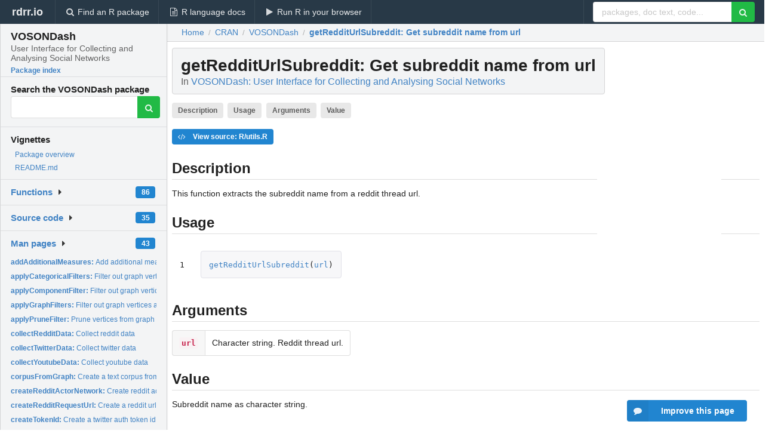

--- FILE ---
content_type: text/html; charset=utf-8
request_url: https://rdrr.io/cran/VOSONDash/man/getRedditUrlSubreddit.html
body_size: 30663
content:


<!DOCTYPE html>
<html lang="en">
  <head>
    <meta charset="utf-8">
    
    <script async src="https://www.googletagmanager.com/gtag/js?id=G-LRSBGK4Q35"></script>
<script>
  window.dataLayer = window.dataLayer || [];
  function gtag(){dataLayer.push(arguments);}
  gtag('js', new Date());

  gtag('config', 'G-LRSBGK4Q35');
</script>

    <meta http-equiv="X-UA-Compatible" content="IE=edge">
    <meta name="viewport" content="width=device-width, initial-scale=1, minimum-scale=1">
    <meta property="og:title" content="getRedditUrlSubreddit: Get subreddit name from url in VOSONDash: User Interface for Collecting and Analysing Social Networks" />
    
      <meta name="description" content="This function extracts the subreddit name from a reddit thread url.">
      <meta property="og:description" content="This function extracts the subreddit name from a reddit thread url."/>
    

    <link rel="icon" href="/favicon.ico">

    <link rel="canonical" href="https://rdrr.io/cran/VOSONDash/man/getRedditUrlSubreddit.html" />

    <link rel="search" type="application/opensearchdescription+xml" title="R Package Documentation" href="/opensearch.xml" />

    <!-- Hello from va2  -->

    <title>getRedditUrlSubreddit: Get subreddit name from url in VOSONDash: User Interface for Collecting and Analysing Social Networks</title>

    <!-- HTML5 shim and Respond.js IE8 support of HTML5 elements and media queries -->
    <!--[if lt IE 9]>
      <script src="https://oss.maxcdn.com/html5shiv/3.7.2/html5shiv.min.js"></script>
      <script src="https://oss.maxcdn.com/respond/1.4.2/respond.min.js"></script>
    <![endif]-->

    
      
      
<link rel="stylesheet" href="/static/CACHE/css/dd7eaddf7db3.css" type="text/css" />

    

    
  

  <script type="application/ld+json">
{
  "@context": "http://schema.org",
  "@type": "Article",
  "mainEntityOfPage": {
    "@type": "WebPage",
    "@id": "https://rdrr.io/cran/VOSONDash/man/getRedditUrlSubreddit.html"
  },
  "headline": "Get subreddit name from url",
  "datePublished": "2020-07-27T13:20:02+00:00",
  "dateModified": "2020-07-27T17:07:30.651491+00:00",
  "author": {
    "@type": "Person",
    "name": "Bryan Gertzel, Robert Ackland"
  },
  "description": "This function extracts the subreddit name from a reddit thread url."
}
  </script>

  <style>
    .hll { background-color: #ffffcc }
.pyg-c { color: #408080; font-style: italic } /* Comment */
.pyg-err { border: 1px solid #FF0000 } /* Error */
.pyg-k { color: #008000; font-weight: bold } /* Keyword */
.pyg-o { color: #666666 } /* Operator */
.pyg-ch { color: #408080; font-style: italic } /* Comment.Hashbang */
.pyg-cm { color: #408080; font-style: italic } /* Comment.Multiline */
.pyg-cp { color: #BC7A00 } /* Comment.Preproc */
.pyg-cpf { color: #408080; font-style: italic } /* Comment.PreprocFile */
.pyg-c1 { color: #408080; font-style: italic } /* Comment.Single */
.pyg-cs { color: #408080; font-style: italic } /* Comment.Special */
.pyg-gd { color: #A00000 } /* Generic.Deleted */
.pyg-ge { font-style: italic } /* Generic.Emph */
.pyg-gr { color: #FF0000 } /* Generic.Error */
.pyg-gh { color: #000080; font-weight: bold } /* Generic.Heading */
.pyg-gi { color: #00A000 } /* Generic.Inserted */
.pyg-go { color: #888888 } /* Generic.Output */
.pyg-gp { color: #000080; font-weight: bold } /* Generic.Prompt */
.pyg-gs { font-weight: bold } /* Generic.Strong */
.pyg-gu { color: #800080; font-weight: bold } /* Generic.Subheading */
.pyg-gt { color: #0044DD } /* Generic.Traceback */
.pyg-kc { color: #008000; font-weight: bold } /* Keyword.Constant */
.pyg-kd { color: #008000; font-weight: bold } /* Keyword.Declaration */
.pyg-kn { color: #008000; font-weight: bold } /* Keyword.Namespace */
.pyg-kp { color: #008000 } /* Keyword.Pseudo */
.pyg-kr { color: #008000; font-weight: bold } /* Keyword.Reserved */
.pyg-kt { color: #B00040 } /* Keyword.Type */
.pyg-m { color: #666666 } /* Literal.Number */
.pyg-s { color: #BA2121 } /* Literal.String */
.pyg-na { color: #7D9029 } /* Name.Attribute */
.pyg-nb { color: #008000 } /* Name.Builtin */
.pyg-nc { color: #0000FF; font-weight: bold } /* Name.Class */
.pyg-no { color: #880000 } /* Name.Constant */
.pyg-nd { color: #AA22FF } /* Name.Decorator */
.pyg-ni { color: #999999; font-weight: bold } /* Name.Entity */
.pyg-ne { color: #D2413A; font-weight: bold } /* Name.Exception */
.pyg-nf { color: #0000FF } /* Name.Function */
.pyg-nl { color: #A0A000 } /* Name.Label */
.pyg-nn { color: #0000FF; font-weight: bold } /* Name.Namespace */
.pyg-nt { color: #008000; font-weight: bold } /* Name.Tag */
.pyg-nv { color: #19177C } /* Name.Variable */
.pyg-ow { color: #AA22FF; font-weight: bold } /* Operator.Word */
.pyg-w { color: #bbbbbb } /* Text.Whitespace */
.pyg-mb { color: #666666 } /* Literal.Number.Bin */
.pyg-mf { color: #666666 } /* Literal.Number.Float */
.pyg-mh { color: #666666 } /* Literal.Number.Hex */
.pyg-mi { color: #666666 } /* Literal.Number.Integer */
.pyg-mo { color: #666666 } /* Literal.Number.Oct */
.pyg-sa { color: #BA2121 } /* Literal.String.Affix */
.pyg-sb { color: #BA2121 } /* Literal.String.Backtick */
.pyg-sc { color: #BA2121 } /* Literal.String.Char */
.pyg-dl { color: #BA2121 } /* Literal.String.Delimiter */
.pyg-sd { color: #BA2121; font-style: italic } /* Literal.String.Doc */
.pyg-s2 { color: #BA2121 } /* Literal.String.Double */
.pyg-se { color: #BB6622; font-weight: bold } /* Literal.String.Escape */
.pyg-sh { color: #BA2121 } /* Literal.String.Heredoc */
.pyg-si { color: #BB6688; font-weight: bold } /* Literal.String.Interpol */
.pyg-sx { color: #008000 } /* Literal.String.Other */
.pyg-sr { color: #BB6688 } /* Literal.String.Regex */
.pyg-s1 { color: #BA2121 } /* Literal.String.Single */
.pyg-ss { color: #19177C } /* Literal.String.Symbol */
.pyg-bp { color: #008000 } /* Name.Builtin.Pseudo */
.pyg-fm { color: #0000FF } /* Name.Function.Magic */
.pyg-vc { color: #19177C } /* Name.Variable.Class */
.pyg-vg { color: #19177C } /* Name.Variable.Global */
.pyg-vi { color: #19177C } /* Name.Variable.Instance */
.pyg-vm { color: #19177C } /* Name.Variable.Magic */
.pyg-il { color: #666666 } /* Literal.Number.Integer.Long */
  </style>


    
      <script async src="https://media.ethicalads.io/media/client/ethicalads.min.js"></script>
    
  </head>

  <body>
    <div class="ui darkblue top fixed inverted menu" role="navigation" itemscope itemtype="http://www.schema.org/SiteNavigationElement" style="height: 40px; z-index: 1000;">
      <a class="ui header item " href="/">rdrr.io<!-- <small>R Package Documentation</small>--></a>
      <a class='ui item ' href="/find/" itemprop="url"><i class='search icon'></i><span itemprop="name">Find an R package</span></a>
      <a class='ui item ' href="/r/" itemprop="url"><i class='file text outline icon'></i> <span itemprop="name">R language docs</span></a>
      <a class='ui item ' href="/snippets/" itemprop="url"><i class='play icon'></i> <span itemprop="name">Run R in your browser</span></a>

      <div class='right menu'>
        <form class='item' method='GET' action='/search'>
          <div class='ui right action input'>
            <input type='text' placeholder='packages, doc text, code...' size='24' name='q'>
            <button type="submit" class="ui green icon button"><i class='search icon'></i></button>
          </div>
        </form>
      </div>
    </div>

    
  



<div style='width: 280px; top: 24px; position: absolute;' class='ui vertical menu only-desktop bg-grey'>
  <a class='header  item' href='/cran/VOSONDash/' style='padding-bottom: 4px'>
    <h3 class='ui header' style='margin-bottom: 4px'>
      VOSONDash
      <div class='sub header'>User Interface for Collecting and Analysing Social Networks</div>
    </h3>
    <small style='padding: 0 0 16px 0px' class='fakelink'>Package index</small>
  </a>

  <form class='item' method='GET' action='/search'>
    <div class='sub header' style='margin-bottom: 4px'>Search the VOSONDash package</div>
    <div class='ui action input' style='padding-right: 32px'>
      <input type='hidden' name='package' value='VOSONDash'>
      <input type='hidden' name='repo' value='cran'>
      <input type='text' placeholder='' name='q'>
      <button type="submit" class="ui green icon button">
        <i class="search icon"></i>
      </button>
    </div>
  </form>

  
    <div class='header item' style='padding-bottom: 7px'>Vignettes</div>
    <small>
      <ul class='fakelist'>
        
          <li>
            <a href='/cran/VOSONDash/man/VOSONDash-package.html'>
              Package overview
              
            </a>
          </li>
        
          <li>
            <a href='/cran/VOSONDash/f/README.md'>
              README.md
              
            </a>
          </li>
        
      </ul>
    </small>
  

  <div class='ui floating dropdown item finder '>
  <b><a href='/cran/VOSONDash/api/'>Functions</a></b> <div class='ui blue label'>86</div>
  <i class='caret right icon'></i>
  
  
  
</div>

  <div class='ui floating dropdown item finder '>
  <b><a href='/cran/VOSONDash/f/'>Source code</a></b> <div class='ui blue label'>35</div>
  <i class='caret right icon'></i>
  
  
  
</div>

  <div class='ui floating dropdown item finder '>
  <b><a href='/cran/VOSONDash/man/'>Man pages</a></b> <div class='ui blue label'>43</div>
  <i class='caret right icon'></i>
  
    <small>
      <ul style='list-style-type: none; margin: 12px auto 0; line-height: 2.0; padding-left: 0px; padding-bottom: 8px;'>
        
          <li style='white-space: nowrap; text-overflow: clip; overflow: hidden;'><a href='/cran/VOSONDash/man/addAdditionalMeasures.html'><b>addAdditionalMeasures: </b>Add additional measures to graph as vertex attributes</a></li>
        
          <li style='white-space: nowrap; text-overflow: clip; overflow: hidden;'><a href='/cran/VOSONDash/man/applyCategoricalFilters.html'><b>applyCategoricalFilters: </b>Filter out graph vertices not in selected category</a></li>
        
          <li style='white-space: nowrap; text-overflow: clip; overflow: hidden;'><a href='/cran/VOSONDash/man/applyComponentFilter.html'><b>applyComponentFilter: </b>Filter out graph vertices not in component size range</a></li>
        
          <li style='white-space: nowrap; text-overflow: clip; overflow: hidden;'><a href='/cran/VOSONDash/man/applyGraphFilters.html'><b>applyGraphFilters: </b>Filter out graph vertices and edges from graph object that...</a></li>
        
          <li style='white-space: nowrap; text-overflow: clip; overflow: hidden;'><a href='/cran/VOSONDash/man/applyPruneFilter.html'><b>applyPruneFilter: </b>Prune vertices from graph by vertex id</a></li>
        
          <li style='white-space: nowrap; text-overflow: clip; overflow: hidden;'><a href='/cran/VOSONDash/man/collectRedditData.html'><b>collectRedditData: </b>Collect reddit data</a></li>
        
          <li style='white-space: nowrap; text-overflow: clip; overflow: hidden;'><a href='/cran/VOSONDash/man/collectTwitterData.html'><b>collectTwitterData: </b>Collect twitter data</a></li>
        
          <li style='white-space: nowrap; text-overflow: clip; overflow: hidden;'><a href='/cran/VOSONDash/man/collectYoutubeData.html'><b>collectYoutubeData: </b>Collect youtube data</a></li>
        
          <li style='white-space: nowrap; text-overflow: clip; overflow: hidden;'><a href='/cran/VOSONDash/man/corpusFromGraph.html'><b>corpusFromGraph: </b>Create a text corpus from graph text attribute data</a></li>
        
          <li style='white-space: nowrap; text-overflow: clip; overflow: hidden;'><a href='/cran/VOSONDash/man/createRedditActorNetwork.html'><b>createRedditActorNetwork: </b>Create reddit actor networks</a></li>
        
          <li style='white-space: nowrap; text-overflow: clip; overflow: hidden;'><a href='/cran/VOSONDash/man/createRedditRequestUrl.html'><b>createRedditRequestUrl: </b>Create a reddit url to request thread comments</a></li>
        
          <li style='white-space: nowrap; text-overflow: clip; overflow: hidden;'><a href='/cran/VOSONDash/man/createTokenId.html'><b>createTokenId: </b>Create a twitter auth token id</a></li>
        
          <li style='white-space: nowrap; text-overflow: clip; overflow: hidden;'><a href='/cran/VOSONDash/man/createTwitterActorNetwork.html'><b>createTwitterActorNetwork: </b>Create twitter actor networks</a></li>
        
          <li style='white-space: nowrap; text-overflow: clip; overflow: hidden;'><a href='/cran/VOSONDash/man/createTwitterDevToken.html'><b>createTwitterDevToken: </b>Create an auth token with twitter app dev keys</a></li>
        
          <li style='white-space: nowrap; text-overflow: clip; overflow: hidden;'><a href='/cran/VOSONDash/man/createTwitterWebToken.html'><b>createTwitterWebToken: </b>Create a auth token with twitter app consumer keys</a></li>
        
          <li style='white-space: nowrap; text-overflow: clip; overflow: hidden;'><a href='/cran/VOSONDash/man/createYoutubeNetwork.html'><b>createYoutubeNetwork: </b>Create youtube actor networks</a></li>
        
          <li style='white-space: nowrap; text-overflow: clip; overflow: hidden;'><a href='/cran/VOSONDash/man/dtbGraph.html'><b>dtbGraph: </b>Load the package included &quot;Divided They Blog&quot; network graph</a></li>
        
          <li style='white-space: nowrap; text-overflow: clip; overflow: hidden;'><a href='/cran/VOSONDash/man/eawGraph.html'><b>eawGraph: </b>Load the package included &quot;Enviro Activist Websites 2006&quot;...</a></li>
        
          <li style='white-space: nowrap; text-overflow: clip; overflow: hidden;'><a href='/cran/VOSONDash/man/emptyPlotMessage.html'><b>emptyPlotMessage: </b>Create an empty plot with text</a></li>
        
          <li style='white-space: nowrap; text-overflow: clip; overflow: hidden;'><a href='/cran/VOSONDash/man/getNetworkMetrics.html'><b>getNetworkMetrics: </b>Get graph network metrics</a></li>
        
          <li style='white-space: nowrap; text-overflow: clip; overflow: hidden;'><a href='/cran/VOSONDash/man/getRedditUrlSubreddit.html'><b>getRedditUrlSubreddit: </b>Get subreddit name from url</a></li>
        
          <li style='white-space: nowrap; text-overflow: clip; overflow: hidden;'><a href='/cran/VOSONDash/man/getRedditUrlThreadId.html'><b>getRedditUrlThreadId: </b>Get a reddit thread id from url</a></li>
        
          <li style='white-space: nowrap; text-overflow: clip; overflow: hidden;'><a href='/cran/VOSONDash/man/getSystemFontFamilies.html'><b>getSystemFontFamilies: </b>Check system fonts</a></li>
        
          <li style='white-space: nowrap; text-overflow: clip; overflow: hidden;'><a href='/cran/VOSONDash/man/getVertexCategories.html'><b>getVertexCategories: </b>Get a list of vertex category attribute names and values</a></li>
        
          <li style='white-space: nowrap; text-overflow: clip; overflow: hidden;'><a href='/cran/VOSONDash/man/getVOSONDashVer.html'><b>getVOSONDashVer: </b>Get the VOSONDash package version</a></li>
        
          <li style='white-space: nowrap; text-overflow: clip; overflow: hidden;'><a href='/cran/VOSONDash/man/getVosonSMLVersion.html'><b>getVosonSMLVersion: </b>Get the vosonSML package version</a></li>
        
          <li style='white-space: nowrap; text-overflow: clip; overflow: hidden;'><a href='/cran/VOSONDash/man/getYoutubeVideoId.html'><b>getYoutubeVideoId: </b>Get a youtube video id from url</a></li>
        
          <li style='white-space: nowrap; text-overflow: clip; overflow: hidden;'><a href='/cran/VOSONDash/man/hasVosonTextData.html'><b>hasVosonTextData: </b>Check if graph object has text attributes</a></li>
        
          <li style='white-space: nowrap; text-overflow: clip; overflow: hidden;'><a href='/cran/VOSONDash/man/isMac.html'><b>isMac: </b>Check if macOS</a></li>
        
          <li style='white-space: nowrap; text-overflow: clip; overflow: hidden;'><a href='/cran/VOSONDash/man/isNullOrEmpty.html'><b>isNullOrEmpty: </b>Check a value for a range of empty conditions</a></li>
        
          <li style='white-space: nowrap; text-overflow: clip; overflow: hidden;'><a href='/cran/VOSONDash/man/isVosonSML0290.html'><b>isVosonSML0290: </b>Return logical if vosonSML version later than 0.29</a></li>
        
          <li style='white-space: nowrap; text-overflow: clip; overflow: hidden;'><a href='/cran/VOSONDash/man/loadPackageGraph.html'><b>loadPackageGraph: </b>Load package included network graph</a></li>
        
          <li style='white-space: nowrap; text-overflow: clip; overflow: hidden;'><a href='/cran/VOSONDash/man/logMessage.html'><b>logMessage: </b>Add message to log queue</a></li>
        
          <li style='white-space: nowrap; text-overflow: clip; overflow: hidden;'><a href='/cran/VOSONDash/man/mixmat.html'><b>mixmat: </b>Create a mixing matrix</a></li>
        
          <li style='white-space: nowrap; text-overflow: clip; overflow: hidden;'><a href='/cran/VOSONDash/man/runVOSONDash.html'><b>runVOSONDash: </b>Run the VOSON Dashboard Shiny Application</a></li>
        
          <li style='white-space: nowrap; text-overflow: clip; overflow: hidden;'><a href='/cran/VOSONDash/man/systemTimeFilename.html'><b>systemTimeFilename: </b>Create a file name with system date time prefix</a></li>
        
          <li style='white-space: nowrap; text-overflow: clip; overflow: hidden;'><a href='/cran/VOSONDash/man/VOSONDash-package.html'><b>VOSONDash-package: </b>Interface for collection and interactive analysis of social...</a></li>
        
          <li style='white-space: nowrap; text-overflow: clip; overflow: hidden;'><a href='/cran/VOSONDash/man/wordCloudPlot.html'><b>wordCloudPlot: </b>Create a wordcloud plot</a></li>
        
          <li style='white-space: nowrap; text-overflow: clip; overflow: hidden;'><a href='/cran/VOSONDash/man/wordFreqChart.html'><b>wordFreqChart: </b>Create a word frequency chart</a></li>
        
          <li style='white-space: nowrap; text-overflow: clip; overflow: hidden;'><a href='/cran/VOSONDash/man/wordFreqFromCorpus.html'><b>wordFreqFromCorpus: </b>Create a word frequency dataframe</a></li>
        
          <li style='white-space: nowrap; text-overflow: clip; overflow: hidden;'><a href='/cran/VOSONDash/man/wordSentChart.html'><b>wordSentChart: </b>Create an NRC emotion chart</a></li>
        
          <li style='white-space: nowrap; text-overflow: clip; overflow: hidden;'><a href='/cran/VOSONDash/man/wordSentData.html'><b>wordSentData: </b>Create NRC emotion data</a></li>
        
          <li style='white-space: nowrap; text-overflow: clip; overflow: hidden;'><a href='/cran/VOSONDash/man/wordSentValenceChart.html'><b>wordSentValenceChart: </b>Create an NRC sentiment valence chart</a></li>
        
        <li style='padding-top: 4px; padding-bottom: 0;'><a href='/cran/VOSONDash/man/'><b>Browse all...</b></a></li>
      </ul>
    </small>
  
  
  
</div>


  

  
</div>



  <div class='desktop-pad' id='body-content'>
    <div class='ui fluid container bc-row' style='padding-left: 24px'>
      <div class='ui breadcrumb' itemscope itemtype="http://schema.org/BreadcrumbList">
        <a class='section' href="/">Home</a>

        <div class='divider'> / </div>

        <span itemprop="itemListElement" itemscope itemtype="http://schema.org/ListItem">
          <a class='section' itemscope itemtype="http://schema.org/Thing" itemprop="item" id="https://rdrr.io/all/cran/" href="/all/cran/">
            <span itemprop="name">CRAN</span>
          </a>
          <meta itemprop="position" content="1" />
        </span>

        <div class='divider'> / </div>

        <span itemprop="itemListElement" itemscope itemtype="http://schema.org/ListItem">
          <a class='section' itemscope itemtype="http://schema.org/Thing" itemprop="item" id="https://rdrr.io/cran/VOSONDash/" href="/cran/VOSONDash/">
            <span itemprop="name">VOSONDash</span>
          </a>
          <meta itemprop="position" content="2" />
        </span>

        <div class='divider'> / </div>

        <span itemprop="itemListElement" itemscope itemtype="http://schema.org/ListItem" class="active section">
          <a class='active section' itemscope itemtype="http://schema.org/Thing" itemprop="item" id="https://rdrr.io/cran/VOSONDash/man/getRedditUrlSubreddit.html" href="https://rdrr.io/cran/VOSONDash/man/getRedditUrlSubreddit.html">
            <strong itemprop="name">getRedditUrlSubreddit</strong>: Get subreddit name from url
          </a>
          <meta itemprop="position" content="3" />
        </span>
      </div>
    </div>

    <div id='man-container' class='ui container' style='padding: 0px 8px'>
      
        

        <!-- ethical is further down, under the title -->
      

      <h1 class='ui block header fit-content' id='manTitle'>
        <span id='manSlug'>getRedditUrlSubreddit</span>: Get subreddit name from url
        <div class='sub header'>In <a href='/cran/VOSONDash/'>VOSONDash: User Interface for Collecting and Analysing Social Networks</a>
      </h1>

      
        <div class='only-desktop' style='float: right; width: 208px; height: 280px; margin-left: 16px; margin-right: 64px; background: white;'>
          <div data-ea-publisher="rdrr-io" data-ea-type="image" id="ea-man-desktop-topright"></div>
        </div>
      

      <p>
        
          <a class='ui label' href='#heading-0' style='margin-bottom: 4px;'>Description</a>
        
          <a class='ui label' href='#heading-1' style='margin-bottom: 4px;'>Usage</a>
        
          <a class='ui label' href='#heading-2' style='margin-bottom: 4px;'>Arguments</a>
        
          <a class='ui label' href='#heading-3' style='margin-bottom: 4px;'>Value</a>
        
      </p>

      <p>
        
          <a class='ui blue label' href='/cran/VOSONDash/src/R/utils.R'><i class='code icon'></i> View source: R/utils.R</a>
        
      </p>

      


<a class="anchor" id="heading-0"></a><h2 class="ui dividing header">Description</h2>
<p>This function extracts the subreddit name from a reddit thread url.
</p>
<a class="anchor" id="heading-1"></a><h2 class="ui dividing header">Usage</h2>
<table class="highlighttable"><tr><td class="linenos"><div class="linenodiv"><pre>1</pre></div></td><td class="code"><div class="highlight"><pre><span></span><span class="pyg-nf"><a id="sym-getRedditUrlSubreddit" class="mini-popup" href="/cran/VOSONDash/man/getRedditUrlSubreddit.html" data-mini-url="/cran/VOSONDash/man/getRedditUrlSubreddit.minihtml">getRedditUrlSubreddit</a></span><span class="pyg-p">(</span><span class="pyg-n"><a id="sym-url" class="mini-popup" href="/r/base/connections.html" data-mini-url="/r/base/connections.minihtml">url</a></span><span class="pyg-p">)</span>
</pre></div>
</td></tr></table>
<a class="anchor" id="heading-2"></a><h2 class="ui dividing header">Arguments</h2>
<table class="ui collapsing definition table" summary="R argblock">
<tr valign="top"><td><code>url</code></td>
<td>
<p>Character string. Reddit thread url.</p>
</td></tr>
</table>
<a class="anchor" id="heading-3"></a><h2 class="ui dividing header">Value</h2>
<p>Subreddit name as character string.
</p>


      

      

      <br />

      <div class='only-mobile' style='width: 320px; height: 100px; text-align: center;'><!-- rdrr-mobile-responsive -->
<ins class="adsbygoogle"
    style="display:block"
    data-ad-client="ca-pub-6535703173049909"
    data-ad-slot="4915028187"
    data-ad-format="auto"></ins></div>

      <small><a href="/cran/VOSONDash/">VOSONDash documentation</a> built on July 27, 2020, 5:07 p.m.</small>


      <br />
      <br />

      <div class='ui message'>
        <div class='ui stackable grid'>
          <div class='ten wide column'>
            <h2 class='ui header'>Related to <a href=''>getRedditUrlSubreddit</a> in <a href='/cran/VOSONDash/'>VOSONDash</a>...</h2>
          </div>
          <div class='six wide column'>
            <form class='ui form' method='GET' action='/search'>
              <div class='ui action input'>
                <input type='hidden' name='package' value='VOSONDash'>
                <input type='hidden' name='repo' value='cran'>
                <input type='text' placeholder='getRedditUrlSubreddit' name='q' size='32'>
                <button type="submit" class="ui green button"><i class='search icon'></i></button>
              </div>
            </form>
          </div>
        </div>

        <div class='ui three column stackable grid'>
          <div class='column'>
            <div class='ui link list'>
              <!-- <a class='header item'>getRedditUrlSubreddit source code</a> -->
              <a class='fakelink item' href='/cran/VOSONDash/'><b>VOSONDash index</b></a>
              
            </div>
          </div>

          <div class='column'>
            <div class='ui link list'>
              
                <a class='fakelink item' href='/cran/VOSONDash/man/VOSONDash-package.html'>
                  Package overview
                  
                </a>
              
                <a class='fakelink item' href='/cran/VOSONDash/f/README.md'>
                  README.md
                  
                </a>
              
            </div>
          </div>

          

          
        </div>
      </div>
    </div>

    <div class="ui inverted darkblue vertical footer segment" style='margin-top: 16px; padding: 32px;'>
  <div class="ui center aligned container">
    <div class="ui stackable inverted divided three column centered grid">
      <div class="five wide column">
        <h4 class="ui inverted header">R Package Documentation</h4>
        <div class='ui inverted link list'>
          <a class='item' href='/' >rdrr.io home</a>
          <a class='item' href='/r/'>R language documentation</a>
          <a class='item' href='/snippets/'>Run R code online</a>
        </div>
      </div>
      <div class="five wide column">
        <h4 class="ui inverted header">Browse R Packages</h4>
        <div class='ui inverted link list'>
          <a class='item' href='/all/cran/'>CRAN packages</a>
          <a class='item' href='/all/bioc/'>Bioconductor packages</a>
          <a class='item' href='/all/rforge/'>R-Forge packages</a>
          <a class='item' href='/all/github/'>GitHub packages</a>
        </div>
      </div>
      <div class="five wide column">
        <h4 class="ui inverted header">We want your feedback!</h4>
        <small>Note that we can't provide technical support on individual packages. You should contact the package authors for that.</small>
        <div class='ui inverted link list'>
          <a class='item' href="https://twitter.com/intent/tweet?screen_name=rdrrHQ">
            <div class='ui large icon label twitter-button-colour'>
              <i class='whiteish twitter icon'></i> Tweet to @rdrrHQ
            </div>
          </a>

          <a class='item' href="https://github.com/rdrr-io/rdrr-issues/issues">
            <div class='ui large icon label github-button-colour'>
              <i class='whiteish github icon'></i> GitHub issue tracker
            </div>
          </a>

          <a class='item' href="mailto:ian@mutexlabs.com">
            <div class='ui teal large icon label'>
              <i class='whiteish mail outline icon'></i> ian@mutexlabs.com
            </div>
          </a>

          <a class='item' href="https://ianhowson.com">
            <div class='ui inverted large image label'>
              <img class='ui avatar image' src='/static/images/ianhowson32.png'> <span class='whiteish'>Personal blog</span>
            </div>
          </a>
        </div>
      </div>
    </div>
  </div>

  
  <br />
  <div class='only-mobile' style='min-height: 120px'>
    &nbsp;
  </div>
</div>
  </div>


    <!-- suggestions button -->
    <div style='position: fixed; bottom: 2%; right: 2%; z-index: 1000;'>
      <div class="ui raised segment surveyPopup" style='display:none'>
  <div class="ui large header">What can we improve?</div>

  <div class='content'>
    <div class="ui form">
      <div class="field">
        <button class='ui fluid button surveyReasonButton'>The page or its content looks wrong</button>
      </div>

      <div class="field">
        <button class='ui fluid button surveyReasonButton'>I can't find what I'm looking for</button>
      </div>

      <div class="field">
        <button class='ui fluid button surveyReasonButton'>I have a suggestion</button>
      </div>

      <div class="field">
        <button class='ui fluid button surveyReasonButton'>Other</button>
      </div>

      <div class="field">
        <label>Extra info (optional)</label>
        <textarea class='surveyText' rows='3' placeholder="Please enter more detail, if you like. Leave your email address if you'd like us to get in contact with you."></textarea>
      </div>

      <div class='ui error message surveyError' style='display: none'></div>

      <button class='ui large fluid green disabled button surveySubmitButton'>Submit</button>
    </div>
  </div>
</div>

      <button class='ui blue labeled icon button surveyButton only-desktop' style='display: none; float: right;'><i class="comment icon"></i> Improve this page</button>
      
    </div>

    

    
  


    <div class="ui modal snippetsModal">
  <div class="header">
    Embedding an R snippet on your website
  </div>
  <div class="content">
    <div class="description">
      <p>Add the following code to your website.</p>

      <p>
        <textarea class='codearea snippetEmbedCode' rows='5' style="font-family: Consolas,Monaco,'Andale Mono',monospace;">REMOVE THIS</textarea>
        <button class='ui blue button copyButton' data-clipboard-target='.snippetEmbedCode'>Copy to clipboard</button>
      </p>

      <p>For more information on customizing the embed code, read <a href='/snippets/embedding/'>Embedding Snippets</a>.</p>
    </div>
  </div>
  <div class="actions">
    <div class="ui button">Close</div>
  </div>
</div>

    
    <script type="text/javascript" src="/static/CACHE/js/73d0b6f91493.js"></script>

    
    <script type="text/javascript" src="/static/CACHE/js/484b2a9a799d.js"></script>

    
    <script type="text/javascript" src="/static/CACHE/js/4f8010c72628.js"></script>

    
  <script>
    g_package_name = 'VOSONDash';
  </script>


    
  
<link rel="stylesheet" href="/static/CACHE/css/dd7eaddf7db3.css" type="text/css" />



    <link rel="stylesheet" href="//fonts.googleapis.com/css?family=Open+Sans:400,400italic,600,600italic,800,800italic">
    <link rel="stylesheet" href="//fonts.googleapis.com/css?family=Oswald:400,300,700">
  </body>
</html>
